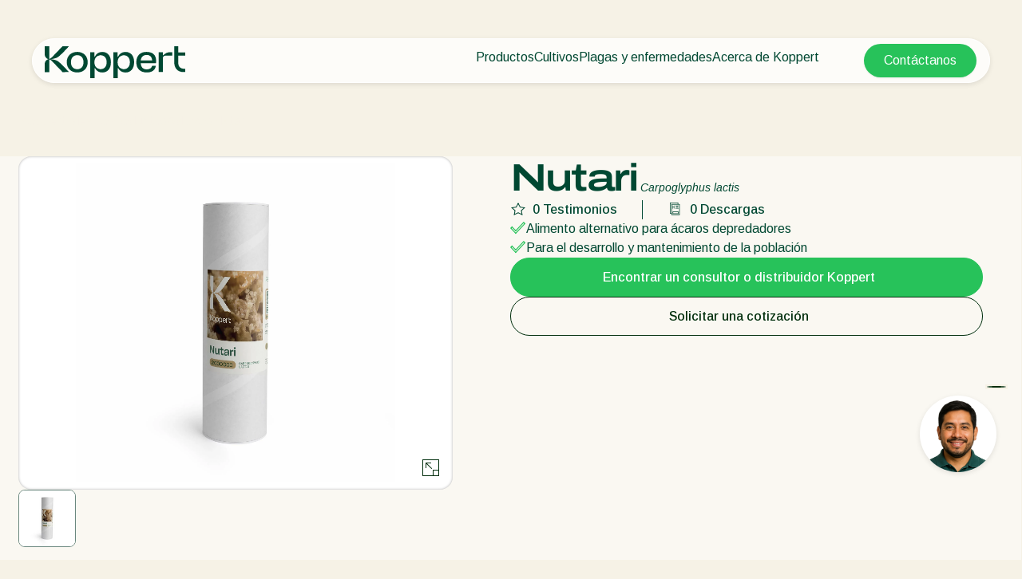

--- FILE ---
content_type: text/html; charset=utf-8
request_url: https://www.koppert.mx/nutari/
body_size: 15328
content:
<!DOCTYPE html>
<html lang="es-mx">
<head>

<meta charset="utf-8">
<!-- 
	Projectmanagement and realisation: www.beech.it - tel. +31 (0)77-3030300
	TYPO3 CMS - Solr - Laravel - Projects - Apps

	This website is powered by TYPO3 - inspiring people to share!
	TYPO3 is a free open source Content Management Framework initially created by Kasper Skaarhoj and licensed under GNU/GPL.
	TYPO3 is copyright 1998-2026 of Kasper Skaarhoj. Extensions are copyright of their respective owners.
	Information and contribution at https://typo3.org/
-->



<title>Nutari | Alimento alternativo para ácaros depredadores</title>
<meta http-equiv="x-ua-compatible" content="IE=edge" />
<meta name="generator" content="TYPO3 CMS" />
<meta name="description" content="Nutari se usa como alimento suplementario para ácaros depredadores generalistas. Es indicado para todos nuestros depredadores fitoseidos generalistas que viven sobre las hojas: Amblydromalus limonicus, Amblyseius swirskii, Neoseiulus californicus, Neoseiulus cucumeris y Transeiusmontdorensis." />
<meta name="viewport" content="width=device-width, initial-scale=1.0, minimum-scale=1.0, user-scalable=yes" />
<meta name="robots" content="all" />
<meta property="og:title" content="Nutari | Alimento alternativo para ácaros depredadores" />
<meta property="og:description" content="Nutari se usa como alimento suplementario para ácaros depredadores generalistas. Es indicado para todos nuestros depredadores fitoseidos generalistas que viven sobre las hojas: Amblydromalus limonicus, Amblyseius swirskii, Neoseiulus californicus, Neoseiulus cucumeris y Transeiusmontdorensis." />
<meta property="og:type" content="website" />
<meta property="og:image" content="https://www.koppert.mx/typo3conf/ext/site_template/Resources/Public/Img/KoppertLogoShare_new.jpg" />
<meta property="og:url" content="https://www.koppert.mx/nutari/" />
<meta name="twitter:title" content="Nutari | Alimento alternativo para ácaros depredadores" />
<meta name="twitter:card" content="summary_large_image" />
<meta name="twitter:description" content="Nutari se usa como alimento suplementario para ácaros depredadores generalistas. Es indicado para todos nuestros depredadores fitoseidos generalistas que viven sobre las hojas: Amblydromalus limonicus, Amblyseius swirskii, Neoseiulus californicus, Neoseiulus cucumeris y Transeiusmontdorensis." />
<meta name="twitter:image" content="https://www.koppert.mx/typo3conf/ext/site_template/Resources/Public/Img/KoppertLogoShare_new.jpg" />
<meta name="apple-mobile-web-app-capable" content="yes" />
<meta name="apple-mobile-web-app-status-bar-style" content="black" />
<meta name="theme-color" content="#004832" />
<meta name="msapplication-tilecolor" content="#004832" />
<meta name="thumbnail" content="https://www.koppert.mx/typo3conf/ext/site_template/Resources/Public/Img/KoppertLogoShare_new.jpg" />


<style type="text/css" media="all">
/*<![CDATA[*/
<!-- 
@font-face {
    font-family: 'icon';
    src:  url('/typo3conf/ext/site_template/Resources/Public/Css/Icon/icon.eot?ydaszc');
    src:  url('/typo3conf/ext/site_template/Resources/Public/Css/Icon/icon.eot?ydaszc#iefix') format('embedded-opentype'),
    url('/typo3conf/ext/site_template/Resources/Public/Css/Icon/icon.ttf?ydaszc') format('truetype'),
    url('/typo3conf/ext/site_template/Resources/Public/Css/Icon/icon.woff?ydaszc') format('woff'),
    url('/typo3conf/ext/site_template/Resources/Public/Css/Icon/icon.svg?ydaszc#koppert') format('svg');
    font-weight: normal;
    font-style: normal;
    font-display: block;
}

@font-face {
    font-family: 'brand';
    src:  url('/typo3conf/ext/site_template/Resources/Public/Css/Brand/brand.eot?ydaszc');
    src:  url('/typo3conf/ext/site_template/Resources/Public/Css/Brand/brand.eot?ydaszc#iefix') format('embedded-opentype'),
    url('/typo3conf/ext/site_template/Resources/Public/Css/Brand/brand.ttf?ydaszc') format('truetype'),
    url('/typo3conf/ext/site_template/Resources/Public/Css/Brand/brand.woff?ydaszc') format('woff'),
    url('/typo3conf/ext/site_template/Resources/Public/Css/Brand/brand.svg?ydaszc#brand') format('svg');
    font-weight: normal;
    font-style: normal;
    font-display: block;
}
-->
/*]]>*/
</style>

<link rel="stylesheet" type="text/css" href="/typo3temp/assets/compressed/ux25-1b3fd568314a852050b3c6387adbc52b.css?1768485677" media="all">






<link rel="preconnect" href="https://www.google.com">
    <link rel="preconnect" href="https://www.googletagmanager.com">
    <link rel="preconnect" href="https://connect.facebook.net">
    <link rel="preconnect" href="https://api.leadinfo.com">
    <link rel="preconnect" href="https://googleads.g.doubleclick.net">
    <link rel="preconnect" href="https://app.usercentrics.eu">
    <link rel="preconnect" href="https://snap.licdn.com"><script type="application/ld+json">    {
        "@context": "https://schema.org",
        "@type": "WebSite",
        "name": "Koppert México",
        "url": "Koppert.mx"
    }</script><link rel="search" title="Koppert" type="application/opensearchdescription+xml" href="https://www.koppert.mx/open-search.xml" /><meta name="facebook-domain-verification" content="p4x93q9oa42s3n7mw801pz8fpk2f71" />    <link rel="shortcut icon" type="image/x-icon" href="/typo3conf/ext/site_template/Resources/Public/Img/Icons/fav/favicon.ico" />
    <link rel="icon" type="image/png" href="/typo3conf/ext/site_template/Resources/Public/Img/Icons/fav/favicon-32x32.png" sizes="32x32" />
    <link rel="icon" type="image/png" href="/typo3conf/ext/site_template/Resources/Public/Img/Icons/fav/favicon-16x16.png" sizes="16x16" />
    <link rel="apple-touch-icon" sizes="180x180" href="/typo3conf/ext/site_template/Resources/Public/Img/Icons/fav/apple-touch-icon.png">
    <link rel="icon" type="image/png" sizes="192x192" href="/typo3conf/ext/site_template/Resources/Public/Img/Icons/fav/android-chrome-192x192.png">
    <link rel="icon" type="image/png" sizes="512x512" href="/typo3conf/ext/site_template/Resources/Public/Img/Icons/fav/android-chrome-512x512.png">
    <link rel="icon" type="image/png" href="/typo3conf/ext/site_template/Resources/Public/Img/Icons/fav/favicon-32x32.png" sizes="32x32" media="(prefers-color-scheme: dark)">
    <link rel="icon" type="image/png" href="/typo3conf/ext/site_template/Resources/Public/Img/Icons/fav/favicon-32x32--light-mode.png" sizes="32x32" media="(prefers-color-scheme: light)">
    <link rel="icon" type="image/svg+xml" href="/typo3conf/ext/site_template/Resources/Public/Img/Icons/fav/favicon.svg"><script>dataLayer = [];(function(w,d,s,l,i){w[l]=w[l]||[];w[l].push({'gtm.start':
       new Date().getTime(),event:'gtm.js'});var f=d.getElementsByTagName(s)[0],
       j=d.createElement(s),dl=l!='dataLayer'?'&l='+l:'';j.async=true;j.src=
       'https://www.googletagmanager.com/gtm.js?id='+i+dl;f.parentNode.insertBefore(j,f);
    })(window,document,'script','dataLayer','GTM-5PW4N5Z7');</script><script>
!function(f,b,e,v,n,t,s)
{if(f.fbq)return;n=f.fbq=function(){n.callMethod?
n.callMethod.apply(n,arguments):n.queue.push(arguments)};
if(!f._fbq)f._fbq=n;n.push=n;n.loaded=!0;n.version='2.0';
n.queue=[];t=b.createElement(e);t.async=!0;
t.src=v;s=b.getElementsByTagName(e)[0];
s.parentNode.insertBefore(t,s)}(window, document,'script',
'https://connect.facebook.net/en_US/fbevents.js');
fbq('init', '2816369721935060');
fbq('track', 'PageView');
</script>
<noscript><img height="1" width="1" style="display:none"
src="https://www.facebook.com/tr?id=2816369721935060&ev=PageView&noscript=1"
/></noscript>
<link rel="canonical" href="https://www.koppert.mx/nutari/"/>

<link rel="alternate" hreflang="es-es" href="https://www.koppert.es/nutari/"/>
<link rel="alternate" hreflang="en-za" href="https://www.koppert.co.za/nutari/"/>
<link rel="alternate" hreflang="de-ch" href="https://www.koppertbio.ch/nutari/"/>
<link rel="alternate" hreflang="pt-pt" href="https://www.koppert.pt/nutari/"/>
<link rel="alternate" hreflang="pl" href="https://www.koppert.pl/nutari/"/>
<link rel="alternate" hreflang="nl-nl" href="https://www.koppert.nl/nutari/"/>
<link rel="alternate" hreflang="es-mx" href="https://www.koppert.mx/nutari/"/>
<link rel="alternate" hreflang="it" href="https://www.koppert.it/nutari/"/>
<link rel="alternate" hreflang="de-de" href="https://www.koppertbio.de/nutari/"/>
<link rel="alternate" hreflang="fr" href="https://www.koppert.fr/nutari/"/>
<link rel="alternate" hreflang="es-CL" href="https://www.koppert.cl/nutari/"/>
<link rel="alternate" hreflang="en-ca" href="https://www.koppert.ca/nutari/"/>
<link rel="alternate" hreflang="fr-ca" href="https://www.koppert.ca/fr/nutari/"/>
<link rel="alternate" hreflang="nl-be" href="https://www.koppert.be/nutari/"/>
<link rel="alternate" hreflang="de-at" href="https://www.koppertbio.at/nutari/"/>
<link rel="alternate" hreflang="x-default" href="https://www.koppert.com/nutari/"/>
<!-- This site is optimized with the Yoast SEO for TYPO3 plugin - https://yoast.com/typo3-extensions-seo/ -->

<script type="application/ld+json" id="ext-schema-jsonld">{"@context":"https://schema.org/","@graph":[{"@type":"WebPage","breadcrumb":{"@type":"BreadcrumbList","itemListElement":[{"@type":"ListItem","item":{"@type":"WebPage","@id":"https://www.koppert.mx/productos/"},"name":"Productos","position":"1"},{"@type":"ListItem","item":{"@type":"WebPage","@id":"https://www.koppert.mx/productos/aditivos/"},"name":"Aditivos","position":"2"},{"@type":"ListItem","item":{"@type":"WebPage","@id":"https://www.koppert.mx/nutari/"},"name":"Nutari","position":"3"}]}},{"@type":"Organization","address":{"@type":"PostalAddress","addressCountry":"NL","addressLocality":"Berkel en Rodenrijs","postalCode":"2651 BE","streetAddress":"Veilingweg 14"},"legalName":"Koppert B.V.","logo":"https://www.koppert.mx/typo3conf/ext/site_template/Resources/Public/Img/KoppertLogoShare_new.jpg","sameAs":["https://www.facebook.com/koppertmx/?fref=ts","https://www.linkedin.com/company/koppert-méxico/","https://twitter.com/KoppertMX","https://www.youtube.com/user/KoppertMexico?sub_confirmation=1","https://www.instagram.com/koppertmx/"],"url":"https://www.koppert.mx"}]}</script>
</head>
<body class="product-redesign-ux25 pid-3620 product">
<noscript><iframe src="https://www.googletagmanager.com/ns.html?id=GTM-5PW4N5Z7"
    height="0" width="0" style="display:none;visibility:hidden"></iframe></noscript><div id="koppertApp">



<a class="acc__skip-to-content" href="#main">
    Skip to content
</a>

<header-ux25 inline-template>
    <header class="header" data-js-header>
        
        
        
        
            
        
        <div class="header__mobile-backdrop">
            <div class="mobile-navigation__wrapper">
                <nav class="mobile-navigation__main">
                    <ul class="mobile-navigation__list" :class="{ 'mobile-navigation__list--hide-topics': mobileLangMenuIsActive }">
                        
                        <template v-if="mobileLangMenuIsActive">
                            
                                <li class="submenu__item">
                                    
                                            <a href="https://www.koppert.com/nutari/" title="Koppert Global">Koppert Global</a>
                                        
                                </li>
                            
                                <li class="submenu__item">
                                    
                                            <a href="https://www.koppert.com.ar/" title="Argentina">Argentina</a>
                                        
                                </li>
                            
                                <li class="submenu__item">
                                    
                                            <a href="https://www.koppertbio.at/nutari/" title="Austria">Austria</a>
                                        
                                </li>
                            
                                <li class="submenu__item">
                                    
                                            <a href="https://www.koppert.be/nutari/" title="Belgium">Belgium</a>
                                        
                                </li>
                            
                                <li class="submenu__item">
                                    
                                            <a href="https://www.koppert.com.br/" title="Brasil">Brasil</a>
                                        
                                </li>
                            
                                <li class="submenu__item">
                                    
                                            <a href="https://www.koppert.ca/nutari/" title="Canada (English)">Canada (English)</a>
                                        
                                </li>
                            
                                <li class="submenu__item">
                                    
                                            <a href="https://www.koppert.ca/fr/nutari/" title="Canada (French)">Canada (French)</a>
                                        
                                </li>
                            
                                <li class="submenu__item">
                                    
                                            <a href="https://www.koppert.cl/nutari/" title="Chile">Chile</a>
                                        
                                </li>
                            
                                <li class="submenu__item">
                                    
                                            <a href="https://www.koppert.ec/" title="Ecuador">Ecuador</a>
                                        
                                </li>
                            
                                <li class="submenu__item">
                                    
                                            <a href="https://www.koppert.fi/" title="Finland (Finnish)">Finland (Finnish)</a>
                                        
                                </li>
                            
                                <li class="submenu__item">
                                    
                                            <a href="https://www.koppert.fi/sv/" title="Finland (Swedish)">Finland (Swedish)</a>
                                        
                                </li>
                            
                                <li class="submenu__item">
                                    
                                            <a href="https://www.koppert.fr/nutari/" title="France">France</a>
                                        
                                </li>
                            
                                <li class="submenu__item">
                                    
                                            <a href="https://www.koppertbio.de/nutari/" title="Germany">Germany</a>
                                        
                                </li>
                            
                                <li class="submenu__item">
                                    
                                            <a href="https://www.koppert.gr/" title="Greece">Greece</a>
                                        
                                </li>
                            
                                <li class="submenu__item">
                                    
                                            <a href="https://www.koppert.hu/" title="Hungary">Hungary</a>
                                        
                                </li>
                            
                                <li class="submenu__item">
                                    
                                            <a href="https://www.koppert.in/" title="India">India</a>
                                        
                                </li>
                            
                                <li class="submenu__item">
                                    
                                            <a href="https://www.koppert.it/nutari/" title="Italy">Italy</a>
                                        
                                </li>
                            
                                <li class="submenu__item">
                                    
                                            <a href="https://www.koppert.co.ke/" title="Kenya">Kenya</a>
                                        
                                </li>
                            
                                <li class="submenu__item">
                                    
                                            <a href="https://www.koppert.co.kr/" title="Korea">Korea</a>
                                        
                                </li>
                            
                                <li class="submenu__item">
                                    
                                            <a href="https://www.koppert.mx/nutari/" title="Mexico">Mexico</a>
                                        
                                </li>
                            
                                <li class="submenu__item">
                                    
                                            <a href="https://www.koppert.nl/nutari/" title="Netherlands">Netherlands</a>
                                        
                                </li>
                            
                                <li class="submenu__item">
                                    
                                            <a href="https://www.koppert.com.py/" title="Paraguay">Paraguay</a>
                                        
                                </li>
                            
                                <li class="submenu__item">
                                    
                                            <a href="https://www.koppert.pe/" title="Peru">Peru</a>
                                        
                                </li>
                            
                                <li class="submenu__item">
                                    
                                            <a href="https://www.koppert.pl/nutari/" title="Poland">Poland</a>
                                        
                                </li>
                            
                                <li class="submenu__item">
                                    
                                            <a href="https://www.koppert.pt/nutari/" title="Portugal">Portugal</a>
                                        
                                </li>
                            
                                <li class="submenu__item">
                                    
                                            <a href="https://www.koppert.ru/" title="Russia">Russia</a>
                                        
                                </li>
                            
                                <li class="submenu__item">
                                    
                                            <a href="https://www.koppert.co.za/nutari/" title="South Africa">South Africa</a>
                                        
                                </li>
                            
                                <li class="submenu__item">
                                    
                                            <a href="https://www.koppert.es/nutari/" title="Spain">Spain</a>
                                        
                                </li>
                            
                                <li class="submenu__item">
                                    
                                            <a href="https://www.koppert.se/" title="Sweden">Sweden</a>
                                        
                                </li>
                            
                                <li class="submenu__item">
                                    
                                            <a href="https://www.koppertbio.ch/nutari/" title="Switzerland">Switzerland</a>
                                        
                                </li>
                            
                                <li class="submenu__item">
                                    
                                            <a href="https://www.koppert.com.tr/" title="Turkey">Turkey</a>
                                        
                                </li>
                            
                                <li class="submenu__item">
                                    
                                            <a href="https://www.koppertus.com/" title="USA">USA</a>
                                        
                                </li>
                            
                                <li class="submenu__item">
                                    
                                            <a href="https://www.koppert.co.uk/" title="United Kingdom">United Kingdom</a>
                                        
                                </li>
                            
                        </template>
                        
                        
                        
                            
    <li class="mobile-navigation__item">
        <div class="mobile-navigation__top-wrapper">
            <div class="mobile-navigation__top">
                <div class="mobile-navigation__image-wrapper">
                    
                            <img class="mobile-navigation__image" src="/content/global/products/Spical-Plus/Neoseiulus_californicus_-_Spical-Plus_-_Sweet_Pepper_-_Koppert-1.jpg" alt="" />
                        
                </div>
                <button class="button--back">
                    <i class="fa-light fa-arrow-left"></i>
                </button>
                
                        <span class="mobile-navigation__title">Productos</span>
                    
                <i class="fa-light fa-chevron-right"></i>
            </div>
        </div>
        <div class="effect-grow">
            <div class="effect-grow__content">
                
                        
                                <a href="/productos" class="mobile-submenu__link mobile-submenu__link--bold">Productos</a>
                            
                    
                <div class="mobile-navigation__submenu">
                    <div class="mobile-submenu__list-wrapper">
                        <ul class="mobile-submenu__list">
                            
                                <li class="mobile-submenu__item">
                                    
                                            
                                                    <a href="/productos/control-de-plagas" class="mobile-submenu__link">Control de plagas</a>
                                                
                                        
                                </li>
                            
                                <li class="mobile-submenu__item">
                                    
                                            
                                                    <a href="/productos/control-de-enfermedades" class="mobile-submenu__link">Control de enfermedades</a>
                                                
                                        
                                </li>
                            
                                <li class="mobile-submenu__item">
                                    
                                            
                                                    <a href="/productos/polinizacion" class="mobile-submenu__link">Polinización</a>
                                                
                                        
                                </li>
                            
                                <li class="mobile-submenu__item">
                                    
                                            
                                                    <a href="/productos/sanidad-vegetal" class="mobile-submenu__link">Sanidad vegetal</a>
                                                
                                        
                                </li>
                            
                                <li class="mobile-submenu__item">
                                    
                                            
                                                    <a href="/productos/aplicacion" class="mobile-submenu__link">Aplicación</a>
                                                
                                        
                                </li>
                            
                                <li class="mobile-submenu__item">
                                    
                                            
                                                    <a href="/productos/monitoreo" class="mobile-submenu__link">Monitoreo</a>
                                                
                                        
                                </li>
                            
                                <li class="mobile-submenu__item">
                                    
                                            
                                                    <a href="/productos/desinfeccion-limpieza-higiene" class="mobile-submenu__link">Desinfección, Limpieza, &amp; Higiene</a>
                                                
                                        
                                </li>
                            
                                <li class="mobile-submenu__item">
                                    
                                            
                                                    <a href="/productos/agentes-sombreadores" class="mobile-submenu__link">Agentes sombreadores</a>
                                                
                                        
                                </li>
                            
                        </ul>
                    </div>
                </div>
            </div>
        </div>
    </li>

                        
                            
    <li class="mobile-navigation__item">
        <div class="mobile-navigation__top-wrapper">
            <div class="mobile-navigation__top">
                <div class="mobile-navigation__image-wrapper">
                    
                            <img class="mobile-navigation__image" src="/content/global/Crops/Rye/rye_1.jpg" alt="" />
                        
                </div>
                <button class="button--back">
                    <i class="fa-light fa-arrow-left"></i>
                </button>
                
                        <span class="mobile-navigation__title">Cultivos</span>
                    
                <i class="fa-light fa-chevron-right"></i>
            </div>
        </div>
        <div class="effect-grow">
            <div class="effect-grow__content">
                
                        
                                <a href="/cultivos" class="mobile-submenu__link mobile-submenu__link--bold">Cultivos</a>
                            
                    
                <div class="mobile-navigation__submenu">
                    <div class="mobile-submenu__list-wrapper">
                        <ul class="mobile-submenu__list">
                            
                                <li class="mobile-submenu__item">
                                    
                                            
                                                    <a href="/cultivos/hortalizas-de-cultivo-protegido" class="mobile-submenu__link">Hortalizas de cultivo protegido</a>
                                                
                                        
                                </li>
                            
                                <li class="mobile-submenu__item">
                                    
                                            
                                                    <a href="/cultivos/plantas-ornamentales" class="mobile-submenu__link">Plantas ornamentales</a>
                                                
                                        
                                </li>
                            
                                <li class="mobile-submenu__item">
                                    
                                            
                                                    <a href="/cultivos/frutas" class="mobile-submenu__link">Frutas</a>
                                                
                                        
                                </li>
                            
                                <li class="mobile-submenu__item">
                                    
                                            
                                                    <a href="/cultivos/cultivos-de-hortalizas-a-campo-abierto" class="mobile-submenu__link">Cultivos de hortalizas a campo abierto</a>
                                                
                                        
                                </li>
                            
                                <li class="mobile-submenu__item">
                                    
                                            
                                                    <a href="/cultivos/cultivos-herbaceos" class="mobile-submenu__link">Cultivos herbáceos</a>
                                                
                                        
                                </li>
                            
                        </ul>
                    </div>
                </div>
            </div>
        </div>
    </li>

                        
                            
    <li class="mobile-navigation__item">
        <div class="mobile-navigation__top-wrapper">
            <div class="mobile-navigation__top">
                <div class="mobile-navigation__image-wrapper">
                    
                            <img class="mobile-navigation__image" src="/content/global/Red_chicory_-_crop_-_Koppert-8.jpg" />
                        
                </div>
                <button class="button--back">
                    <i class="fa-light fa-arrow-left"></i>
                </button>
                
                        <span class="mobile-navigation__title">Plagas y enfermedades</span>
                    
                <i class="fa-light fa-chevron-right"></i>
            </div>
        </div>
        <div class="effect-grow">
            <div class="effect-grow__content">
                
                        
                                <span class="mobile-submenu__link mobile-submenu__link--bold">Plagas y enfermedades</span>
                            
                    
                <div class="mobile-navigation__submenu">
                    <div class="mobile-submenu__list-wrapper">
                        <ul class="mobile-submenu__list">
                            
                                <li class="mobile-submenu__item">
                                    
                                            
                                                    <a href="/plagas-en-plantas" class="mobile-submenu__link">Plagas en plantas</a>
                                                
                                        
                                </li>
                            
                                <li class="mobile-submenu__item">
                                    
                                            
                                                    <a href="/enfermedades-de-las-plantas" class="mobile-submenu__link">Enfermedades de las plantas</a>
                                                
                                        
                                </li>
                            
                        </ul>
                    </div>
                </div>
            </div>
        </div>
    </li>

                        
                            
    <li class="mobile-navigation__item">
        <div class="mobile-navigation__top-wrapper">
            <div class="mobile-navigation__top">
                <div class="mobile-navigation__image-wrapper">
                    
                            <img class="mobile-navigation__image" src="/content/global/General/Corporate_images/VivoGro_Canada_Koppert_Biological_Systems__6_.jpg" alt="" />
                        
                </div>
                <button class="button--back">
                    <i class="fa-light fa-arrow-left"></i>
                </button>
                
                        <span class="mobile-navigation__title">Acerca de Koppert</span>
                    
                <i class="fa-light fa-chevron-right"></i>
            </div>
        </div>
        <div class="effect-grow">
            <div class="effect-grow__content">
                
                        
                                <a href="/acerca-de-koppert" class="mobile-submenu__link mobile-submenu__link--bold">Acerca de Koppert</a>
                            
                    
                <div class="mobile-navigation__submenu">
                    <div class="mobile-submenu__list-wrapper">
                        <ul class="mobile-submenu__list">
                            
                                <li class="mobile-submenu__item">
                                    
                                            
                                                    <a href="/acerca-de-koppert" class="mobile-submenu__link">Acerca de Koppert</a>
                                                
                                        
                                </li>
                            
                                <li class="mobile-submenu__item">
                                    
                                            
                                                    <a href="/noticias-e-informacion" class="mobile-submenu__link">Noticias e información</a>
                                                
                                        
                                </li>
                            
                                <li class="mobile-submenu__item">
                                    
                                            
                                                    <a href="/acerca-de-koppert/trabajar-en-koppert" class="mobile-submenu__link">Trabajar en Koppert</a>
                                                
                                        
                                </li>
                            
                                <li class="mobile-submenu__item">
                                    
                                            
                                                    <a href="/contactanos" class="mobile-submenu__link">Contáctanos</a>
                                                
                                        
                                </li>
                            
                        </ul>
                    </div>
                </div>
            </div>
        </div>
    </li>

                        
                    </ul>
                </nav>
                <div class="mobile-navigation__footer">
                    <nav class="navigation__user">
                        
                            <a class="button button--bright button--paddingfix" href="https://www.koppert.mx/koppert-one/" aria-label="Koppert One">
                                <i class="fa-kit fa-koppert-k"></i> Koppert One
                            </a>
                        
                        <a class="button button--bright button--paddingfix" href="https://www.koppert.mx/contactanos/">
                            Contacto
                        </a>
                        <button class="navigation__icon" @click="toggleMobileLanguageMenu">
                            <i class="fa-thin fa-globe"></i>
                        </button>
                    </nav>
                    <button @click="openSearchOverlay()" class="mobile-navigation__search" title="Search" aria-label="Open search overlay">
                        Buscar
                        <i class="fa-thin fa-magnifying-glass"></i>
                    </button>
                </div>
            </div>
        </div>

        <div class="container">
            <div class="header__inner">
                <div class="header__branding">
                    <a class="header__branding-link" href="/">
                        
                        <div class="header__branding-name header__branding-name--subpage">
                            <svg width="176" height="40" viewBox="0 0 176 40" fill="none" xmlns="http://www.w3.org/2000/svg">
    <g clip-path="url(#clip0_2440_18216)">
        <path d="M72.0705 7.11523C67.8311 7.11523 64.6515 9.17998 62.8346 12.9066C62.6832 13.2088 62.229 13.108 62.229 12.8059L62.128 7.56847H56.9297V40.0001H62.4309V27.7627C62.4309 27.4606 62.8851 27.3598 63.0365 27.6116C64.8534 30.9857 67.9825 32.8994 72.0705 32.8994C78.6821 32.8994 82.9215 28.1152 82.9215 20.0073C82.9215 11.849 78.6821 7.11523 72.0705 7.11523ZM70.0518 28.7196C66.8217 28.7196 62.2795 26.3527 62.2795 20.662V19.5541C62.2795 13.5613 66.8217 11.2951 70.0518 11.2951C74.5436 11.2951 77.6222 14.5685 77.6222 20.0577C77.5717 25.5469 74.5436 28.7196 70.0518 28.7196Z" fill="currentColor"/>
        <path d="M175.934 28.266V32.3452C175.934 32.3452 175.884 32.3452 173.815 32.3452C165.79 32.3452 162.156 26.9063 162.156 19.4027V-0.0361328H167.203V7.66891H175.934V11.7984H167.203V19.9567C167.203 24.5898 168.768 28.266 175.379 28.266C175.733 28.266 175.934 28.266 175.934 28.266Z" fill="currentColor"/>
        <path d="M159.684 7.36694V11.7482H151.761C149.843 11.7482 148.026 12.4533 148.026 14.6691V32.3454H142.727V7.61874H148.026V10.8921C148.026 11.0432 148.127 11.1943 148.278 11.2446C148.531 11.295 148.682 11.1439 148.732 11.0936C151.155 8.87773 153.325 7.4173 157.918 7.4173H159.684V7.36694Z" fill="currentColor"/>
        <path d="M139.344 21.3165C140.454 12.6043 136.921 7.0647 127.484 7.0647C119.711 7.0647 114.715 11.6978 114.715 20.0072C114.715 27.9136 119.409 32.8489 127.938 32.8489C133.54 32.8489 138.436 30.4316 139.193 24.4388H134.6C133.843 27.5108 131.42 28.9712 127.786 28.9712C123.093 28.9712 120.62 26.3021 120.266 21.2661H130.613H139.344V21.3165ZM127.686 10.892C132.379 10.892 134.297 13.7625 134.549 17.8417H120.317C120.317 17.7913 120.418 10.892 127.686 10.892Z" fill="currentColor"/>
        <path d="M101.141 7.11523C96.9014 7.11523 93.7218 9.17998 91.9049 12.9066C91.7535 13.2088 91.2993 13.108 91.2993 12.8059L91.1984 7.56847H86V40.0001H91.5012V27.7627C91.5012 27.4606 91.9554 27.3598 92.1068 27.6116C93.9237 30.9857 97.0528 32.8994 101.141 32.8994C107.752 32.8994 111.992 28.1152 111.992 20.0073C111.992 11.849 107.752 7.11523 101.141 7.11523ZM99.1221 28.7196C95.892 28.7196 91.3498 26.3527 91.3498 20.662V19.5541C91.3498 13.5613 95.892 11.2951 99.1221 11.2951C103.614 11.2951 106.693 14.5685 106.693 20.0577C106.642 25.5469 103.614 28.7196 99.1221 28.7196Z" fill="currentColor"/>
        <path d="M40.778 7.0647C32.9552 7.0647 27.6055 12.2014 27.6055 20.0072C27.6055 27.7122 32.9552 32.8489 40.778 32.8489C48.4999 32.8489 53.8496 27.7122 53.8496 20.0072C53.8496 12.2518 48.4999 7.0647 40.778 7.0647ZM40.778 28.7697C35.832 28.7697 32.8543 25.3453 32.8543 20.0072C32.8543 14.5179 35.8825 11.1942 40.778 11.1942C45.6736 11.1942 48.6008 14.669 48.6008 20.0072C48.6008 25.3956 45.6736 28.7697 40.778 28.7697Z" fill="currentColor"/>
        <path d="M30.3814 32.3452L22.3568 32.3955L8.98233 18.5466C7.82153 17.3883 6.61026 16.784 6.15604 16.6329C5.95416 16.5322 5.75228 16.6833 5.75228 16.8847V32.3955H-0.203125V23.6329C-0.203125 18.043 3.38021 16.3308 4.94477 16.1797C3.38021 16.0286 -0.203125 14.3164 -0.203125 8.72646V-0.0361328H5.80275V15.4747C5.80275 15.6761 6.00463 15.8272 6.20651 15.7265C6.66073 15.525 7.82153 14.9711 9.0328 13.8128L22.3568 -0.0361328H30.3814V0.0142269C30.2805 0.114946 20.5903 10.8416 16.7042 13.4603C13.4741 15.6257 8.62904 16.079 7.11496 16.1797C8.62904 16.2804 13.4741 16.7337 16.7042 18.8991C20.5903 21.5178 30.23 32.2445 30.3814 32.3452Z" fill="currentColor"/>
    </g>
    <defs>
        <clipPath id="clip0_2440_18216">
            <rect width="175.937" height="39.9856" fill="white" transform="translate(0 0.0144043)"/>
        </clipPath>
    </defs>
</svg>

                        </div>
                    </a>
                </div>
                <div class="effect-glass effect-glass--white effect-glass--grow icons-2">
                    <div class="header__menu-mobile">
                        <div class="header__user-menu">
                            <button @click="openSearchOverlay()" class="user-menu__item" title="Search" aria-label="Open search overlay">
                                <i class="fa-thin fa-magnifying-glass"></i>
                            </button>
                            
                        </div>
                        <button class="hamburger__icon" data-js="hamburger">
                            <span></span>
                            <span></span>
                            <span></span>
                        </button>
                    </div>
                    <div class="header__menu-desktop">
                        <div class="navigation__wrapper">
                            <div class="navigation__submenu-background">
                                <div class="navigation__submenu-toplayer"></div>
                            </div>
                            <nav class="navigation__main">
                                <ul class="navigation__list">
                                    
                                        
     <li class="navigation__item">
         
                 
                         <a href="/productos/" class="navigation__link">Productos</a>
                     
             
        <div class="navigation__submenu">
            <div class="submenu__list-wrapper">
                <ul class="submenu__list">
                    
                        <li class="submenu__item">
                        
                                
                                        <a href="/productos/control-de-plagas/" class="submenu__link">Control de plagas</a>
                                    
                            
                        </li>
                    
                        <li class="submenu__item">
                        
                                
                                        <a href="/productos/control-de-enfermedades/" class="submenu__link">Control de enfermedades</a>
                                    
                            
                        </li>
                    
                        <li class="submenu__item">
                        
                                
                                        <a href="/productos/polinizacion/" class="submenu__link">Polinización</a>
                                    
                            
                        </li>
                    
                        <li class="submenu__item">
                        
                                
                                        <a href="/productos/sanidad-vegetal/" class="submenu__link">Sanidad vegetal</a>
                                    
                            
                        </li>
                    
                        <li class="submenu__item">
                        
                                
                                        <a href="/productos/aplicacion/" class="submenu__link">Aplicación</a>
                                    
                            
                        </li>
                    
                        <li class="submenu__item">
                        
                                
                                        <a href="/productos/monitoreo/" class="submenu__link">Monitoreo</a>
                                    
                            
                        </li>
                    
                        <li class="submenu__item">
                        
                                
                                        <a href="/productos/desinfeccion-limpieza-higiene/" class="submenu__link">Desinfección, Limpieza, &amp; Higiene</a>
                                    
                            
                        </li>
                    
                        <li class="submenu__item">
                        
                                
                                        <a href="/productos/agentes-sombreadores/" class="submenu__link">Agentes sombreadores</a>
                                    
                            
                        </li>
                    
                </ul>
            </div>
        </div>
    </li>


                                    
                                        
     <li class="navigation__item">
         
                 
                         <a href="/cultivos/" class="navigation__link">Cultivos</a>
                     
             
        <div class="navigation__submenu">
            <div class="submenu__list-wrapper">
                <ul class="submenu__list">
                    
                        <li class="submenu__item">
                        
                                
                                        <a href="/cultivos/hortalizas-de-cultivo-protegido/" class="submenu__link">Hortalizas de cultivo protegido</a>
                                    
                            
                        </li>
                    
                        <li class="submenu__item">
                        
                                
                                        <a href="/cultivos/plantas-ornamentales/" class="submenu__link">Plantas ornamentales</a>
                                    
                            
                        </li>
                    
                        <li class="submenu__item">
                        
                                
                                        <a href="/cultivos/frutas/" class="submenu__link">Frutas</a>
                                    
                            
                        </li>
                    
                        <li class="submenu__item">
                        
                                
                                        <a href="/cultivos/cultivos-de-hortalizas-a-campo-abierto/" class="submenu__link">Cultivos de hortalizas a campo abierto</a>
                                    
                            
                        </li>
                    
                        <li class="submenu__item">
                        
                                
                                        <a href="/cultivos/cultivos-herbaceos/" class="submenu__link">Cultivos herbáceos</a>
                                    
                            
                        </li>
                    
                </ul>
            </div>
        </div>
    </li>


                                    
                                        
     <li class="navigation__item">
         
                 
                         <span>Plagas y enfermedades</span>
                     
             
        <div class="navigation__submenu">
            <div class="submenu__list-wrapper">
                <ul class="submenu__list">
                    
                        <li class="submenu__item">
                        
                                
                                        <a href="/plagas-en-plantas/" class="submenu__link">Plagas en plantas</a>
                                    
                            
                        </li>
                    
                        <li class="submenu__item">
                        
                                
                                        <a href="/enfermedades-de-las-plantas/" class="submenu__link">Enfermedades de las plantas</a>
                                    
                            
                        </li>
                    
                </ul>
            </div>
        </div>
    </li>


                                    
                                        
     <li class="navigation__item">
         
                 
                         <a href="/acerca-de-koppert/" class="navigation__link">Acerca de Koppert</a>
                     
             
        <div class="navigation__submenu">
            <div class="submenu__list-wrapper">
                <ul class="submenu__list">
                    
                        <li class="submenu__item">
                        
                                
                                        <a href="/acerca-de-koppert/" class="submenu__link">Acerca de Koppert</a>
                                    
                            
                        </li>
                    
                        <li class="submenu__item">
                        
                                
                                        <a href="/noticias-e-informacion/" class="submenu__link">Noticias e información</a>
                                    
                            
                        </li>
                    
                        <li class="submenu__item">
                        
                                
                                        <a href="/acerca-de-koppert/trabajar-en-koppert/" class="submenu__link">Trabajar en Koppert</a>
                                    
                            
                        </li>
                    
                        <li class="submenu__item">
                        
                                
                                        <a href="/contactanos/" class="submenu__link">Contáctanos</a>
                                    
                            
                        </li>
                    
                </ul>
            </div>
        </div>
    </li>


                                    
                                </ul>
                            </nav>
                            <nav class="navigation__user">
                                <ul class="navigation__list">
                                    <li class="navigation__item">
                                        <button @click="openSearchOverlay()" class="navigation__button navigation__button--search" title="Search" aria-label="Open search overlay">
                                            <i class="fa-thin fa-magnifying-glass"></i>
                                        </button>
                                    </li>
                                    
                                </ul>
                            </nav>
                        </div>
                        <div class="navigation__end">
                            <div class="navigation__item">
                                <i class="fa-thin fa-globe"></i>
                                <div class="navigation__submenu">
                                    <div class="submenu__list-wrapper submenu__list-wrapper--languages">
                                        <div class="list-wrapper">
                                            <ul class="submenu__list">
                                                
                                                    <li class="submenu__item">
                                                        
                                                                <a href="https://www.koppert.com/nutari/" title="Koppert Global">Koppert Global</a>
                                                            
                                                    </li>
                                                
                                                    <li class="submenu__item">
                                                        
                                                                <a href="https://www.koppert.com.ar/" title="Argentina">Argentina</a>
                                                            
                                                    </li>
                                                
                                                    <li class="submenu__item">
                                                        
                                                                <a href="https://www.koppertbio.at/nutari/" title="Austria">Austria</a>
                                                            
                                                    </li>
                                                
                                                    <li class="submenu__item">
                                                        
                                                                <a href="https://www.koppert.be/nutari/" title="Belgium">Belgium</a>
                                                            
                                                    </li>
                                                
                                                    <li class="submenu__item">
                                                        
                                                                <a href="https://www.koppert.com.br/" title="Brasil">Brasil</a>
                                                            
                                                    </li>
                                                
                                                    <li class="submenu__item">
                                                        
                                                                <a href="https://www.koppert.ca/nutari/" title="Canada (English)">Canada (English)</a>
                                                            
                                                    </li>
                                                
                                                    <li class="submenu__item">
                                                        
                                                                <a href="https://www.koppert.ca/fr/nutari/" title="Canada (French)">Canada (French)</a>
                                                            
                                                    </li>
                                                
                                                    <li class="submenu__item">
                                                        
                                                                <a href="https://www.koppert.cl/nutari/" title="Chile">Chile</a>
                                                            
                                                    </li>
                                                
                                                    <li class="submenu__item">
                                                        
                                                                <a href="https://www.koppert.ec/" title="Ecuador">Ecuador</a>
                                                            
                                                    </li>
                                                
                                                    <li class="submenu__item">
                                                        
                                                                <a href="https://www.koppert.fi/" title="Finland (Finnish)">Finland (Finnish)</a>
                                                            
                                                    </li>
                                                
                                                    <li class="submenu__item">
                                                        
                                                                <a href="https://www.koppert.fi/sv/" title="Finland (Swedish)">Finland (Swedish)</a>
                                                            
                                                    </li>
                                                
                                                    <li class="submenu__item">
                                                        
                                                                <a href="https://www.koppert.fr/nutari/" title="France">France</a>
                                                            
                                                    </li>
                                                
                                                    <li class="submenu__item">
                                                        
                                                                <a href="https://www.koppertbio.de/nutari/" title="Germany">Germany</a>
                                                            
                                                    </li>
                                                
                                                    <li class="submenu__item">
                                                        
                                                                <a href="https://www.koppert.gr/" title="Greece">Greece</a>
                                                            
                                                    </li>
                                                
                                                    <li class="submenu__item">
                                                        
                                                                <a href="https://www.koppert.hu/" title="Hungary">Hungary</a>
                                                            
                                                    </li>
                                                
                                                    <li class="submenu__item">
                                                        
                                                                <a href="https://www.koppert.in/" title="India">India</a>
                                                            
                                                    </li>
                                                
                                                    <li class="submenu__item">
                                                        
                                                                <a href="https://www.koppert.it/nutari/" title="Italy">Italy</a>
                                                            
                                                    </li>
                                                
                                                    <li class="submenu__item">
                                                        
                                                                <a href="https://www.koppert.co.ke/" title="Kenya">Kenya</a>
                                                            
                                                    </li>
                                                
                                                    <li class="submenu__item">
                                                        
                                                                <a href="https://www.koppert.co.kr/" title="Korea">Korea</a>
                                                            
                                                    </li>
                                                
                                                    <li class="submenu__item">
                                                        
                                                                <a href="https://www.koppert.mx/nutari/" title="Mexico">Mexico</a>
                                                            
                                                    </li>
                                                
                                                    <li class="submenu__item">
                                                        
                                                                <a href="https://www.koppert.nl/nutari/" title="Netherlands">Netherlands</a>
                                                            
                                                    </li>
                                                
                                                    <li class="submenu__item">
                                                        
                                                                <a href="https://www.koppert.com.py/" title="Paraguay">Paraguay</a>
                                                            
                                                    </li>
                                                
                                                    <li class="submenu__item">
                                                        
                                                                <a href="https://www.koppert.pe/" title="Peru">Peru</a>
                                                            
                                                    </li>
                                                
                                                    <li class="submenu__item">
                                                        
                                                                <a href="https://www.koppert.pl/nutari/" title="Poland">Poland</a>
                                                            
                                                    </li>
                                                
                                                    <li class="submenu__item">
                                                        
                                                                <a href="https://www.koppert.pt/nutari/" title="Portugal">Portugal</a>
                                                            
                                                    </li>
                                                
                                                    <li class="submenu__item">
                                                        
                                                                <a href="https://www.koppert.ru/" title="Russia">Russia</a>
                                                            
                                                    </li>
                                                
                                                    <li class="submenu__item">
                                                        
                                                                <a href="https://www.koppert.co.za/nutari/" title="South Africa">South Africa</a>
                                                            
                                                    </li>
                                                
                                                    <li class="submenu__item">
                                                        
                                                                <a href="https://www.koppert.es/nutari/" title="Spain">Spain</a>
                                                            
                                                    </li>
                                                
                                                    <li class="submenu__item">
                                                        
                                                                <a href="https://www.koppert.se/" title="Sweden">Sweden</a>
                                                            
                                                    </li>
                                                
                                                    <li class="submenu__item">
                                                        
                                                                <a href="https://www.koppertbio.ch/nutari/" title="Switzerland">Switzerland</a>
                                                            
                                                    </li>
                                                
                                                    <li class="submenu__item">
                                                        
                                                                <a href="https://www.koppert.com.tr/" title="Turkey">Turkey</a>
                                                            
                                                    </li>
                                                
                                                    <li class="submenu__item">
                                                        
                                                                <a href="https://www.koppertus.com/" title="USA">USA</a>
                                                            
                                                    </li>
                                                
                                                    <li class="submenu__item">
                                                        
                                                                <a href="https://www.koppert.co.uk/" title="United Kingdom">United Kingdom</a>
                                                            
                                                    </li>
                                                
                                            </ul>
                                        </div>
                                    </div>
                                </div>
                            </div>
                            <a href="https://www.koppert.mx/contactanos/" data-gtm="click_contact" class="button button--bright">Contáctanos</a>
                        </div>
                    </div>
                </div>
            </div>
        </div>
    </header>
</header-ux25>





<search-overlay inline-template>
    <div :class="['modal', {'modal--active' :showSearchOverlay}]" v-cloak>
        <div class="container container--max">
            <div class="header__branding">
                <div class="header__branding-link">
                    <div class="header__branding-logo">
                        <i class="fa-kit fa-koppert-k"></i>
                    </div>
                    <div class="header__branding-name">
                        <svg width="176" height="40" viewBox="0 0 176 40" fill="none" xmlns="http://www.w3.org/2000/svg">
    <g clip-path="url(#clip0_2440_18216)">
        <path d="M72.0705 7.11523C67.8311 7.11523 64.6515 9.17998 62.8346 12.9066C62.6832 13.2088 62.229 13.108 62.229 12.8059L62.128 7.56847H56.9297V40.0001H62.4309V27.7627C62.4309 27.4606 62.8851 27.3598 63.0365 27.6116C64.8534 30.9857 67.9825 32.8994 72.0705 32.8994C78.6821 32.8994 82.9215 28.1152 82.9215 20.0073C82.9215 11.849 78.6821 7.11523 72.0705 7.11523ZM70.0518 28.7196C66.8217 28.7196 62.2795 26.3527 62.2795 20.662V19.5541C62.2795 13.5613 66.8217 11.2951 70.0518 11.2951C74.5436 11.2951 77.6222 14.5685 77.6222 20.0577C77.5717 25.5469 74.5436 28.7196 70.0518 28.7196Z" fill="currentColor"/>
        <path d="M175.934 28.266V32.3452C175.934 32.3452 175.884 32.3452 173.815 32.3452C165.79 32.3452 162.156 26.9063 162.156 19.4027V-0.0361328H167.203V7.66891H175.934V11.7984H167.203V19.9567C167.203 24.5898 168.768 28.266 175.379 28.266C175.733 28.266 175.934 28.266 175.934 28.266Z" fill="currentColor"/>
        <path d="M159.684 7.36694V11.7482H151.761C149.843 11.7482 148.026 12.4533 148.026 14.6691V32.3454H142.727V7.61874H148.026V10.8921C148.026 11.0432 148.127 11.1943 148.278 11.2446C148.531 11.295 148.682 11.1439 148.732 11.0936C151.155 8.87773 153.325 7.4173 157.918 7.4173H159.684V7.36694Z" fill="currentColor"/>
        <path d="M139.344 21.3165C140.454 12.6043 136.921 7.0647 127.484 7.0647C119.711 7.0647 114.715 11.6978 114.715 20.0072C114.715 27.9136 119.409 32.8489 127.938 32.8489C133.54 32.8489 138.436 30.4316 139.193 24.4388H134.6C133.843 27.5108 131.42 28.9712 127.786 28.9712C123.093 28.9712 120.62 26.3021 120.266 21.2661H130.613H139.344V21.3165ZM127.686 10.892C132.379 10.892 134.297 13.7625 134.549 17.8417H120.317C120.317 17.7913 120.418 10.892 127.686 10.892Z" fill="currentColor"/>
        <path d="M101.141 7.11523C96.9014 7.11523 93.7218 9.17998 91.9049 12.9066C91.7535 13.2088 91.2993 13.108 91.2993 12.8059L91.1984 7.56847H86V40.0001H91.5012V27.7627C91.5012 27.4606 91.9554 27.3598 92.1068 27.6116C93.9237 30.9857 97.0528 32.8994 101.141 32.8994C107.752 32.8994 111.992 28.1152 111.992 20.0073C111.992 11.849 107.752 7.11523 101.141 7.11523ZM99.1221 28.7196C95.892 28.7196 91.3498 26.3527 91.3498 20.662V19.5541C91.3498 13.5613 95.892 11.2951 99.1221 11.2951C103.614 11.2951 106.693 14.5685 106.693 20.0577C106.642 25.5469 103.614 28.7196 99.1221 28.7196Z" fill="currentColor"/>
        <path d="M40.778 7.0647C32.9552 7.0647 27.6055 12.2014 27.6055 20.0072C27.6055 27.7122 32.9552 32.8489 40.778 32.8489C48.4999 32.8489 53.8496 27.7122 53.8496 20.0072C53.8496 12.2518 48.4999 7.0647 40.778 7.0647ZM40.778 28.7697C35.832 28.7697 32.8543 25.3453 32.8543 20.0072C32.8543 14.5179 35.8825 11.1942 40.778 11.1942C45.6736 11.1942 48.6008 14.669 48.6008 20.0072C48.6008 25.3956 45.6736 28.7697 40.778 28.7697Z" fill="currentColor"/>
        <path d="M30.3814 32.3452L22.3568 32.3955L8.98233 18.5466C7.82153 17.3883 6.61026 16.784 6.15604 16.6329C5.95416 16.5322 5.75228 16.6833 5.75228 16.8847V32.3955H-0.203125V23.6329C-0.203125 18.043 3.38021 16.3308 4.94477 16.1797C3.38021 16.0286 -0.203125 14.3164 -0.203125 8.72646V-0.0361328H5.80275V15.4747C5.80275 15.6761 6.00463 15.8272 6.20651 15.7265C6.66073 15.525 7.82153 14.9711 9.0328 13.8128L22.3568 -0.0361328H30.3814V0.0142269C30.2805 0.114946 20.5903 10.8416 16.7042 13.4603C13.4741 15.6257 8.62904 16.079 7.11496 16.1797C8.62904 16.2804 13.4741 16.7337 16.7042 18.8991C20.5903 21.5178 30.23 32.2445 30.3814 32.3452Z" fill="currentColor"/>
    </g>
    <defs>
        <clipPath id="clip0_2440_18216">
            <rect width="175.937" height="39.9856" fill="white" transform="translate(0 0.0144043)"/>
        </clipPath>
    </defs>
</svg>

                    </div>
                </div>
            </div>
            <button @click="closePopup" class="modal__close-button" title="Close search" aria-label="Close search overlay">
                <i class="fa-light fa-close"></i>
            </button>
            <div class="container">
                <div class="modal__search-wrapper">
                    

    <form action="/buscar/"
          data-suggest-header="Principales resultados"
          data-suggest="/buscar/suggest.json"
          class="c-overlay__form-search autocomplete-active"
          method="get"
    >

        <div class="c-overlay__form-search-wrapper">
            <div class="input-wrapper input-wrapper--icon-left input-wrapper--rounded tx-solr-autocomplete">

                <input id="searchValueDesktop" ref="searchValue" type="text" name="q"
                       class="tx-solr-suggest tx-solr-suggest-focus"
                       v-model="searchString"
                       placeholder="Buscar plagas y enfermedades, su cultivo o cualquier otra palabra clave">
            </div>

            <button id="searchButton"
                    class="button button--bright"
                    title="Buscar">
                Buscar
            </button>
        </div>
    </form>



                </div>
            </div>
        </div>
    </div>
</search-overlay>






    




    




    


<hero-ux25 inline-template>
    <section class="hero">
        <div class="hero__inner hero__inner--none">
            
            <div class="container">
                <div class="hero__content">
                    
                        <div class="hero__breadcrumbs">
                            <ul class="hero__breadcrumbs-list">
                                
                                    <li class="hero__breadcrumbs-item">
                                        <a class="hero__breadcrumbs-link" href="/">
                                            Koppert México
                                        </a>
                                    </li>
                                
                                    <li class="hero__breadcrumbs-item">
                                        <a class="hero__breadcrumbs-link" href="/productos/">
                                            Productos
                                        </a>
                                    </li>
                                
                                    <li class="hero__breadcrumbs-item">
                                        <a class="hero__breadcrumbs-link" href="/productos/aditivos/">
                                            Aditivos
                                        </a>
                                    </li>
                                
                                    <li class="hero__breadcrumbs-item">
                                        <a class="hero__breadcrumbs-link" href="/nutari/">
                                            Nutari
                                        </a>
                                    </li>
                                
                            </ul>
                        </div>
                    
                    
                </div>
            </div>

            
        </div>
    </section>
</hero-ux25>





    
    
    
    
    
    
    
    
    

    
    

    <div id="main" class="product-detail">
        

    

    <section class="product-top">
        <div class="container container--fullwidth">
            <div class="container">
                <div class="product-top__main">

                    <div class="product-top__gallery">
                        
                            <header-product first-item="352623" inline-template>
                                <div class="c-header-product__image-container">

                                    <div class="c-header-product__image-display">

                                        

                                        <div class="c-header-product__image-display-wrapper">

                                            
                                                <div v-show="showMedia(352623)" class="c-header-product__image-display-item">
                                                    







        
    

<a data-fancybox="gallery" data-caption="" data-content-uid=""
               data-src="https://www.koppert.mx/content/_processed_/3/4/csm_Nutari_a1b866e2f3.jpg"
               class="c-media__fancybox-wrapper c-media__fancybox-wrapper--type-image"><figure class="image-wrapper__ux25"><img class="c-content__image" title="Nutari_Koppert_Biological_Systems.jpg" alt="Nutari_Koppert_Biological_Systems.jpg" loading="eager" src="/content/_processed_/3/4/csm_Nutari_5e596384bf.jpg" width="1593" height="1593" /></figure></a>








                                                </div>
                                            

                                            
                                            <i class="btn-tertiary icon-Fullscreen2x c-header-product__image-display-button"></i>
                                        </div>
                                    </div>

                                    <div class="c-header-product__image-reel">
                                        <div class="scroll-icon scroll-icon__up">
                                            <div class="btn-primary-dark icon-TypeArrow icon-TypeArrow-Backward" id="scrollUpIcon"></div>
                                        </div>

                                        <div class="c-header-product__image-reel c-header-product__image-reel-wrapper" id="scrollableBlock">
                                            
                                                <img src="https://www.koppert.mx/content/_processed_/3/4/csm_Nutari_6f6fdcbec1.jpg" alt=""
                                                     class="c-header-product__image-reel-thumbnail"
                                                     :class="352623 === activeMediaItem && 'c-header-product__image-reel-thumbnail--is-active'"
                                                     @click="toggleMedia(352623)">
                                            
                                            
                                        </div>
                                        <div class="scroll-icon scroll-icon__down">
                                            <div class="btn-primary-dark icon-TypeArrow icon-TypeArrow-Forward" id="scrollDownIcon"></div>
                                        </div>
                                    </div>
                                </div>
                            </header-product>
                        
                    </div>

                    <div class="product-top__info" >
                        <div class="product__title">
                            <h1>Nutari</h1>
                            <ul class="product__latin-title">
                                <li class="product__latin-item">Carpoglyphus lactis</li>
                                
                            </ul>
                        </div>

                        <div class="product__summary-three">
                            <div class="product__summary-item" data-js-jump-to="product-reviews">
                                <i class="fa-kit fa-star"></i>
                                <span id="testimonialCounts"></span> Testimonios
                            </div>
                            <div class="product__summary-item" data-js-jump-to="downloads">
                                <i class="fa-kit fa-koppert-doc"></i>
                                <span id="trialResultsCounts"></span> Descargas
                            </div>
                            
                        </div>

                        

                        <ul class="product__usps">
                            
                                <li class="product__usp-item"><i class="fa-kit fa-check"></i> <p>Alimento alternativo para ácaros depredadores</p></li>
                            
                            
                                <li class="product__usp-item"><i class="fa-kit fa-check"></i> <p>Para el desarrollo y mantenimiento de la población</p></li>
                            
                            
                        </ul>
                        <div class="product__ctas">
                            
                            
                                    <a class="btn-primary btn-primary--size-medium" href="/acerca-de-koppert/asesores-y-distribucion/">
                                        Encontrar un consultor o distribuidor Koppert
                                        <i class="fal fa-cart-shopping"></i>
                                    </a>
                                
                            
                                <a class="btn-secondary-dark btn-secondary-dark--size-medium" href="/contactanos/">
                                    Solicitar una cotización
                                    <i class="fal fa-location-dot"></i>
                                </a>
                            
                        </div>
                    </div>
                </div>
            </div>
        </div>
    </section>


        <div class="hero__jump-to">
    <div class="container effect-glass effect-glass--white">
        <div class="jump-to">
            <ul class="jump-to__list">
                <li class="jump-to__item">
                    Saltar a:
                </li>
                
                    
                            <li class="jump-to__item">
                                <span data-js-jump-to="product.use-for" class="jump-to__link">
                                
                                Utilizar para
                                </span>
                            </li>
                        
                
                    
                            <li class="jump-to__item">
                                <span data-js-jump-to="product.product-details" class="jump-to__link">
                                
                                Detalles del producto
                                </span>
                            </li>
                        
                
                    
                            <li class="jump-to__item">
                                <span data-js-jump-to="directions-for-use" class="jump-to__link">
                                
                                Instrucciones de uso
                                </span>
                            </li>
                        
                
            </ul>
        </div>
    </div>
</div>


        
            <section class="product__section product__use-for container"  data-js-jump-target="product.use-for">
                <div class="product__use-for-main">
                    <h2 class="section-title">Utilizar para</h2>
                    






<section id="c46460" class="ce-textmedia" data-js-jump-target="">
    
    
            
    <div class="textmedia">
        <div class="container">
            <div class="textmedia__main 
    textmedia__main--media-above
">
                
                    <div class="textmedia__text">
                        

                        
                                <!DOCTYPE html PUBLIC "-//W3C//DTD HTML 4.0 Transitional//EN" "http://www.w3.org/TR/REC-html40/loose.dtd">
<?xml encoding="utf-8" ?><?xml encoding="utf-8" ?><html><body><p>Use Nutari como una fuente de alimentaci&oacute;n alternativa para el desarrollo y mantenimiento de las poblaciones de &aacute;caros depredadores generalistas (<em><a data-autolink="true" href="/proteccion-de-cultivos/control-biologico-de-plagas/acaros-depredadores/amblyseius-swirskii/">Amblyseius swirskii</a>, Amblyseius andersoni, <a data-autolink="true" href="/proteccion-de-cultivos/control-biologico-de-plagas/acaros-depredadores/amblydromalus-limonicus/">Amblydromalus limonicus</a>, <a data-autolink="true" href="/proteccion-de-cultivos/control-biologico-de-plagas/acaros-depredadores/neoseiulus-californicus/">Neoseiulus californicus</a>, <a data-autolink="true" href="/proteccion-de-cultivos/control-biologico-de-plagas/acaros-depredadores/neoseiulus-cucumeris/">Neoseiulus cucumeris</a>, Transeius montdorensis</em>) al principio de la temporada y a bajas densidades de plaga.</p></body></html>

                                
                            

                        

                        

                        







                    </div>
                
                
            </div>
        </div>
    </div>

        
    
    





</section>






                    
                            <p class="product__disclaimer">Se aplican las condiciones generales de Koppert (Koppert B.V. y/o sus empresas afiliadas). Solo
					se deben usar productos autorizados en su país o estado y cultivo. Cumpla en todo momento con la
					obligación de registro local. Koppert no se responsabiliza del uso no autorizado del producto.
					Koppert no se responsabiliza de la pérdida de calidad, si el producto se almacena durante más tiempo
					del recomendado o bajo condiciones no apropiadas.
				</p>
                            
                        
                </div>
                <aside class="product__use-for-sidebar">
                    
                </aside>

            </section>
        

        
            <section class="product__details container container--fullwidth" data-js-jump-target="product.product-details">
                <div class="container">
                    <h2 class="section-title">Detalles del producto</h2>
                    <div class="product__details-grid">
                        
                            <div class="product__details-left">
                                






<section id="c63047" class="ce-textmedia" data-js-jump-target="">
    
    
            
    <div class="textmedia">
        <div class="container">
            <div class="textmedia__main 
    textmedia__main--media-above
">
                
                    <div class="textmedia__text">
                        
                            
                                    <h2 class="section-title">Modo de acción</h2>
                                
                        

                        
                                <p>Cuando la densidad de la plaga objetivo es baja y no hay una fuente de alimentación disponible en el cultivo, Nutari puede aplicarse como fuente alternativa para los ácaros depredadores. Esto garantiza un ejército de ácaros depredadores preparados en el cultivo, para que la plaga objetivo permanezca en un nivel bajo.</p>
                                
                            

                        

                        

                        







                    </div>
                
                
            </div>
        </div>
    </div>

        
    
    





</section>





                            </div>
                        
                        
                            <div class="product__details-right">
                                <h3 class="product__details-subtitle">Especificaciones del producto</h3>
                                

    




<section id="c63436" class="ce-textmedia" data-js-jump-target="">
    
    
            
    <div class="textmedia">
        <div class="container">
            <div class="textmedia__main 
    textmedia__main--media-above
">
                
                    <div class="textmedia__text">
                        

                        
                                <div class="table-wrapper"><table class="contenttable"> 	<tbody> 		<tr> 			<td>Tamaño del envase</td> 			<td>30 gramos (2 millones); 150 gramos (10 millones) de <em>Carpoglyphus lactis.</em></td> 		</tr> 		<tr> 			<td>Presentación</td> 			<td>Tubo de cartón de 0.9 litros; 3.6 litros.</td> 		</tr> 		<tr> 			<td>Fase de desarrollo</td> 			<td>Todos los estadios.</td> 		</tr> 		<tr> 			<td>Material inerte</td> 			<td>Salvado.</td> 		</tr> 	</tbody> </table></div>
                                
                            

                        

                        

                        







                    </div>
                
                
            </div>
        </div>
    </div>

        
    
    





</section>







                                
                                
                            </div>
                        
                    </div>
                </div>
            </section>
        

        

        <section class="ce-tabbed-content" data-js-jump-target="directions-for-use">
            <div class="container">
                <div class="tabbed-content__top">
                    <h2 class="section-title">Instrucciones de uso</h2>
                </div>
                <div class="tabbed-content" data-js-tabbed-content>
                    <nav class="tabbed-content__nav">
                        <ul class="tabbed-content__list">
                            
                                <li class="tabbed-content__list-item"><span>Aplicación</span></li>
                            
                                <li class="tabbed-content__list-item"><span>Dosis</span></li>
                            
                                <li class="tabbed-content__list-item"><span>Condiciones ambientales</span></li>
                            
                                <li class="tabbed-content__list-item"><span>Precauciones</span></li>
                            
                            
                                <li class="tabbed-content__list-item"><span>Manejo del producto</span></li>
                            
                        </ul>
                    </nav>
                    <div class="tabbed-content__contents effect-glass">
                        
                            <div class="content">
                                






<section id="c48387" class="ce-textmedia" data-js-jump-target="">
    
    
            
    <div class="textmedia">
        <div class="container">
            <div class="textmedia__main 
    textmedia__main--media-above
">
                
                    <div class="textmedia__text">
                        
                            
                                    <h2 class="section-title">Aplicación</h2>
                                
                        

                        
                                <ul> 	<li>Aplique Nutari semanalmente</li> 	<li>Empiece directamente al mismo tiempo o justo después de la primera introducción de ácaros depredadores.</li> 	<li>Siga aplicando durante la temporada, incluso cuando haya plagas.</li> 	<li>Nutari se puede aplicar liberándolo manualmente sobre las hojas o con ayuda de un Air(o)bug.</li> 	<li>Debido a que la presencia de grandes cantidades de material inerte puede dañar las hojas, asegúrese de distribuir el material en una capa fina y uniforme.</li> </ul>
                                
                            

                        

                        

                        







                    </div>
                
                
            </div>
        </div>
    </div>

        
    
    





</section>





                            </div>
                        
                            <div class="content">
                                






<section id="c48390" class="ce-textmedia" data-js-jump-target="">
    
    
            
    <div class="textmedia">
        <div class="container">
            <div class="textmedia__main 
    textmedia__main--media-above
">
                
                    <div class="textmedia__text">
                        
                            
                                    <h2 class="section-title">Dosis</h2>
                                
                        

                        
                                <p>La dosis de Nutari depende del clima, el cultivo y la densidad de la plaga y siempre se debe adaptar a su situación particular. Empiece la introducción junto a la suelta de los primeros ácaros depredadores. Aplique 1,000 - 5,000 ácaros/m<sup>2 </sup>por suelta. Si desea asesoramiento sobre la mejor estrategia a seguir en su situación, consulte a un especialista de Koppert o a un distribuidor de productos Koppert autorizado.</p>
                                
                            

                        

                        

                        







                    </div>
                
                
            </div>
        </div>
    </div>

        
    
    





</section>





                            </div>
                        
                            <div class="content">
                                






<section id="c48388" class="ce-textmedia" data-js-jump-target="">
    
    
            
    <div class="textmedia">
        <div class="container">
            <div class="textmedia__main 
    textmedia__main--media-above
">
                
                    <div class="textmedia__text">
                        
                            
                                    <h2 class="section-title">Condiciones ambientales</h2>
                                
                        

                        
                                <p><em>Carpoglyphus lactis</em> tolera un amplio rango de condiciones y suele sobrevivir en ambientes indicados para los ácaros depredadores.</p>
                                
                            

                        

                        

                        







                    </div>
                
                
            </div>
        </div>
    </div>

        
    
    





</section>





                            </div>
                        
                            <div class="content">
                                






<section id="c75442" class="ce-textmedia" data-js-jump-target="">
    
    
            
    <div class="textmedia">
        <div class="container">
            <div class="textmedia__main 
    textmedia__main--media-above
">
                
                    <div class="textmedia__text">
                        
                            
                                    <h2 class="section-title">Precauciones</h2>
                                
                        

                        
                                <p>Debido a que la aplicación de este producto puede provocar sensibilización o reacciones alérgicas, recomendamos que se tomen las medidas de precaución necesarias.</p>
                                
                            

                        
                            <div class="textmedia__text-bottom">
                                


    <a href="/noticias-e-informacion/documentos-informativos/medidas-preventivas-para-alergias-a-nuestros-productos/" target="_top" class="button button--bright">
        Medidas de precaución
        
        
        
            <i class="fa-light fa-arrow-right"></i>
        
    </a>


                                
                            </div>
                        

                        

                        







                    </div>
                
                
            </div>
        </div>
    </div>

        
    
    





</section>





                            </div>
                        

                        
                            <div class="content">
                                

    




<section id="c47410" class="ce-textmedia" data-js-jump-target="">
    
    
            
    <div class="textmedia">
        <div class="container">
            <div class="textmedia__main 
    textmedia__main--media-above
">
                
                    <div class="textmedia__text">
                        
                            
                                    <h2 class="section-title">Plazo de almacenamiento tras la recepción</h2>
                                
                        

                        
                                <p>Aplicar o mais rápido possível após o recebimento. Se necessário, o produto pode ser armazenado até 1-2 dias.</p>
                                
                            

                        

                        

                        







                    </div>
                
                
            </div>
        </div>
    </div>

        
    
    





</section>












<section id="c63053" class="ce-textmedia" data-js-jump-target="">
    
    
            
    <div class="textmedia">
        <div class="container">
            <div class="textmedia__main 
    textmedia__main--media-above
">
                
                    <div class="textmedia__text">
                        
                            
                                    <h2 class="section-title">Temperatura de almacenamiento</h2>
                                
                        

                        
                                <p>8-10°C/47-50°F.</p>
                                
                            

                        

                        

                        







                    </div>
                
                
            </div>
        </div>
    </div>

        
    
    





</section>











<section id="c63054" class="ce-textmedia" data-js-jump-target="">
    
    
            
    <div class="textmedia">
        <div class="container">
            <div class="textmedia__main 
    textmedia__main--media-above
">
                
                    <div class="textmedia__text">
                        
                            
                                    <h2 class="section-title">Condiciones de almacenamiento</h2>
                                
                        

                        
                                <p>Guarde en un lugar seco y a oscuras, asegúrese de que la ventilación es adecuada para prevenir la acumulación de CO<sub>2</sub>.</p>
                                
                            

                        

                        

                        







                    </div>
                
                
            </div>
        </div>
    </div>

        
    
    





</section>





                            </div>
                        
                    </div>
                </div>
            </div>
        </section>

        

        

        

        
    </div>




<footer id="footer" class="footer" xmlns:f="http://www.w3.org/1999/XSL/Transform" data-js-footer>
    <div class="container">
        <div class="footer__main">
            <div class="footer__content">
                <div class="footer__branding">
                    <div class="company-logo">
                        <i class="fa-kit fa-koppert-k"></i>
                    </div>
                    <div class="company-name">
                        <svg width="176" height="40" viewBox="0 0 176 40" fill="none" xmlns="http://www.w3.org/2000/svg">
    <g clip-path="url(#clip0_2440_18216)">
        <path d="M72.0705 7.11523C67.8311 7.11523 64.6515 9.17998 62.8346 12.9066C62.6832 13.2088 62.229 13.108 62.229 12.8059L62.128 7.56847H56.9297V40.0001H62.4309V27.7627C62.4309 27.4606 62.8851 27.3598 63.0365 27.6116C64.8534 30.9857 67.9825 32.8994 72.0705 32.8994C78.6821 32.8994 82.9215 28.1152 82.9215 20.0073C82.9215 11.849 78.6821 7.11523 72.0705 7.11523ZM70.0518 28.7196C66.8217 28.7196 62.2795 26.3527 62.2795 20.662V19.5541C62.2795 13.5613 66.8217 11.2951 70.0518 11.2951C74.5436 11.2951 77.6222 14.5685 77.6222 20.0577C77.5717 25.5469 74.5436 28.7196 70.0518 28.7196Z" fill="currentColor"/>
        <path d="M175.934 28.266V32.3452C175.934 32.3452 175.884 32.3452 173.815 32.3452C165.79 32.3452 162.156 26.9063 162.156 19.4027V-0.0361328H167.203V7.66891H175.934V11.7984H167.203V19.9567C167.203 24.5898 168.768 28.266 175.379 28.266C175.733 28.266 175.934 28.266 175.934 28.266Z" fill="currentColor"/>
        <path d="M159.684 7.36694V11.7482H151.761C149.843 11.7482 148.026 12.4533 148.026 14.6691V32.3454H142.727V7.61874H148.026V10.8921C148.026 11.0432 148.127 11.1943 148.278 11.2446C148.531 11.295 148.682 11.1439 148.732 11.0936C151.155 8.87773 153.325 7.4173 157.918 7.4173H159.684V7.36694Z" fill="currentColor"/>
        <path d="M139.344 21.3165C140.454 12.6043 136.921 7.0647 127.484 7.0647C119.711 7.0647 114.715 11.6978 114.715 20.0072C114.715 27.9136 119.409 32.8489 127.938 32.8489C133.54 32.8489 138.436 30.4316 139.193 24.4388H134.6C133.843 27.5108 131.42 28.9712 127.786 28.9712C123.093 28.9712 120.62 26.3021 120.266 21.2661H130.613H139.344V21.3165ZM127.686 10.892C132.379 10.892 134.297 13.7625 134.549 17.8417H120.317C120.317 17.7913 120.418 10.892 127.686 10.892Z" fill="currentColor"/>
        <path d="M101.141 7.11523C96.9014 7.11523 93.7218 9.17998 91.9049 12.9066C91.7535 13.2088 91.2993 13.108 91.2993 12.8059L91.1984 7.56847H86V40.0001H91.5012V27.7627C91.5012 27.4606 91.9554 27.3598 92.1068 27.6116C93.9237 30.9857 97.0528 32.8994 101.141 32.8994C107.752 32.8994 111.992 28.1152 111.992 20.0073C111.992 11.849 107.752 7.11523 101.141 7.11523ZM99.1221 28.7196C95.892 28.7196 91.3498 26.3527 91.3498 20.662V19.5541C91.3498 13.5613 95.892 11.2951 99.1221 11.2951C103.614 11.2951 106.693 14.5685 106.693 20.0577C106.642 25.5469 103.614 28.7196 99.1221 28.7196Z" fill="currentColor"/>
        <path d="M40.778 7.0647C32.9552 7.0647 27.6055 12.2014 27.6055 20.0072C27.6055 27.7122 32.9552 32.8489 40.778 32.8489C48.4999 32.8489 53.8496 27.7122 53.8496 20.0072C53.8496 12.2518 48.4999 7.0647 40.778 7.0647ZM40.778 28.7697C35.832 28.7697 32.8543 25.3453 32.8543 20.0072C32.8543 14.5179 35.8825 11.1942 40.778 11.1942C45.6736 11.1942 48.6008 14.669 48.6008 20.0072C48.6008 25.3956 45.6736 28.7697 40.778 28.7697Z" fill="currentColor"/>
        <path d="M30.3814 32.3452L22.3568 32.3955L8.98233 18.5466C7.82153 17.3883 6.61026 16.784 6.15604 16.6329C5.95416 16.5322 5.75228 16.6833 5.75228 16.8847V32.3955H-0.203125V23.6329C-0.203125 18.043 3.38021 16.3308 4.94477 16.1797C3.38021 16.0286 -0.203125 14.3164 -0.203125 8.72646V-0.0361328H5.80275V15.4747C5.80275 15.6761 6.00463 15.8272 6.20651 15.7265C6.66073 15.525 7.82153 14.9711 9.0328 13.8128L22.3568 -0.0361328H30.3814V0.0142269C30.2805 0.114946 20.5903 10.8416 16.7042 13.4603C13.4741 15.6257 8.62904 16.079 7.11496 16.1797C8.62904 16.2804 13.4741 16.7337 16.7042 18.8991C20.5903 21.5178 30.23 32.2445 30.3814 32.3452Z" fill="currentColor"/>
    </g>
    <defs>
        <clipPath id="clip0_2440_18216">
            <rect width="175.937" height="39.9856" fill="white" transform="translate(0 0.0144043)"/>
        </clipPath>
    </defs>
</svg>

                    </div>
                </div>
                <div class="footer__cta">
                    <h3 class="footer__cta-heading">
                        Obtenga las últimas noticias e información
                    </h3>
                    <a href="https://www.koppert.mx/noticias-e-informacion/boletin-de-noticias/" class="button button--transparent">Suscríbase aquí<i class="fa-light fa-arrow-right" aria-hidden="true"></i></a>
                </div>
            </div>
            <div class="footer__menu">
                
    <div class="footer__column" data-js="footer-menu">
        <h4 class="footer__column-heading">
            Partners with Nature
            <i class="fa-light fa-chevron-down"></i>
        </h4>
        
            <div class="effect-grow">
                <div class="effect-grow__hidden">
                    <ul class="footer__column-list">
                        
                            <li class="footer__column-item">
                                
                                        
                                                <a class="footer__column-link" href="/proteccion-de-cultivos/control-biologico-de-plagas/acaros-depredadores/" title="Ácaros depredadores">Ácaros depredadores</a>
                                            
                                    
                            </li>
                        
                            <li class="footer__column-item">
                                
                                        
                                                <a class="footer__column-link" href="/proteccion-de-cultivos/control-biologico-de-plagas/insectos-depredadores/" title="Insectos depredadores">Insectos depredadores</a>
                                            
                                    
                            </li>
                        
                            <li class="footer__column-item">
                                
                                        
                                                <a class="footer__column-link" href="/proteccion-de-cultivos/control-biologico-de-plagas/avispas-parasitoides/" title="Avispas parasitoides">Avispas parasitoides</a>
                                            
                                    
                            </li>
                        
                            <li class="footer__column-item">
                                
                                        
                                                <a class="footer__column-link" href="/proteccion-de-cultivos/control-biologico-de-plagas/nematodos-beneficos/" title="Nematodos benéficos">Nematodos benéficos</a>
                                            
                                    
                            </li>
                        
                            <li class="footer__column-item">
                                
                                        
                                                <a class="footer__column-link" href="/proteccion-de-cultivos/control-biologico-de-plagas/microorganismos-beneficos/" title="Microorganismos benéficos">Microorganismos benéficos</a>
                                            
                                    
                            </li>
                        
                            <li class="footer__column-item">
                                
                                        
                                                <a class="footer__column-link" href="/proteccion-de-cultivos/" title="Protección de cultivos">Protección de cultivos</a>
                                            
                                    
                            </li>
                        
                            <li class="footer__column-item">
                                
                                        
                                                <a class="footer__column-link" href="/polinizacion/" title="Polinización">Polinización</a>
                                            
                                    
                            </li>
                        
                    </ul>
                </div>
            </div>
        
    </div>

                
    <div class="footer__column" data-js="footer-menu">
        <h4 class="footer__column-heading">
            Acerca de Koppert
            <i class="fa-light fa-chevron-down"></i>
        </h4>
        
            <div class="effect-grow">
                <div class="effect-grow__hidden">
                    <ul class="footer__column-list">
                        
                            <li class="footer__column-item">
                                
                                        
                                                <a class="footer__column-link" href="/acerca-de-koppert/" title="Acerca de Koppert">Acerca de Koppert</a>
                                            
                                    
                            </li>
                        
                            <li class="footer__column-item">
                                
                                        
                                                <a class="footer__column-link" href="/noticias-e-informacion/" title="Noticias e información">Noticias e información</a>
                                            
                                    
                            </li>
                        
                            <li class="footer__column-item">
                                
                                        
                                                <a class="footer__column-link" href="/acerca-de-koppert/trabajar-en-koppert/" title="Trabajar en Koppert">Trabajar en Koppert</a>
                                            
                                    
                            </li>
                        
                            <li class="footer__column-item">
                                
                                        
                                                <a class="footer__column-link" href="/contactanos/" title="Contáctanos">Contáctanos</a>
                                            
                                    
                            </li>
                        
                    </ul>
                </div>
            </div>
        
    </div>

                
    <div class="footer__column" data-js="footer-menu">
        <h4 class="footer__column-heading">
            Enlaces populares
            <i class="fa-light fa-chevron-down"></i>
        </h4>
        
            <div class="effect-grow">
                <div class="effect-grow__hidden">
                    <ul class="footer__column-list">
                        
                            <li class="footer__column-item">
                                
                                        
                                                <a class="footer__column-link" href="/experiencias-de-los-usuarios/" title="Experiencias de los usuarios">Experiencias de los usuarios</a>
                                            
                                    
                            </li>
                        
                            <li class="footer__column-item">
                                
                                        
                                                <a class="footer__column-link" href="/koppert-one/" title="Base de datos de efectos secundarios">Base de datos de efectos secundarios</a>
                                            
                                    
                            </li>
                        
                            <li class="footer__column-item">
                                
                                        
                                                <a class="footer__column-link" href="/koppert-one/" title="Koppert One">Koppert One</a>
                                            
                                    
                            </li>
                        
                    </ul>
                </div>
            </div>
        
    </div>

            </div>
        </div>

        <div class="footer__bar">
            <ul class="footer__socials-list">
                <li class="footer__socials-item">
                    <a href="https://www.facebook.com/koppertmx/?fref=ts" class="footer__socials-link">
                        <i class="fa-brands fa-facebook-f"></i>
                    </a>
                </li>
                <li class="footer__socials-item">
                    <a href="https://www.instagram.com/koppertmx/" class="footer__socials-link">
                        <i class="fa-brands fa-instagram"></i>
                    </a>
                </li>
                <li class="footer__socials-item">
                    <a href="https://www.linkedin.com/company/koppert-méxico/" class="footer__socials-link">
                        <i class="fa-brands fa-linkedin-in"></i>
                    </a>
                </li>
                <li class="footer__socials-item">
                    <a href="https://twitter.com/KoppertMX" class="footer__socials-link">
                        <i class="fa-brands fa-x-twitter"></i>
                    </a>
                </li>
                <li class="footer__socials-item">
                    <a href="https://www.youtube.com/user/KoppertMexico?sub_confirmation=1" class="footer__socials-link">
                        <i class="fa-brands fa-youtube"></i>
                    </a>
                </li>
            </ul>
            <div class="footer__language-switch">
                <div class="custom-select" data-js-select="footer_languageselect">
                    <div class="custom-select__input-wrapper">
                        <i class="fa-light fa-globe"></i>
                        <input class="custom-select__input" type="text" placeholder="Seleccione un país">
                    </div>
                    <div class="effect-grow effect-grow--upwards">
                        <div class="custom-select__list-wrapper">
                            <ul class="custom-select__list">
                                
                                    <li class="custom-select__item">
                                        
                                                <a href="https://www.koppert.com/nutari/" title="Koppert Global">Koppert Global</a>
                                            
                                    </li>
                                
                                    <li class="custom-select__item">
                                        
                                                <a href="https://www.koppert.com.ar/" title="Argentina">Argentina</a>
                                            
                                    </li>
                                
                                    <li class="custom-select__item">
                                        
                                                <a href="https://www.koppertbio.at/nutari/" title="Austria">Austria</a>
                                            
                                    </li>
                                
                                    <li class="custom-select__item">
                                        
                                                <a href="https://www.koppert.be/nutari/" title="Belgium">Belgium</a>
                                            
                                    </li>
                                
                                    <li class="custom-select__item">
                                        
                                                <a href="https://www.koppert.com.br/" title="Brasil">Brasil</a>
                                            
                                    </li>
                                
                                    <li class="custom-select__item">
                                        
                                                <a href="https://www.koppert.ca/nutari/" title="Canada (English)">Canada (English)</a>
                                            
                                    </li>
                                
                                    <li class="custom-select__item">
                                        
                                                <a href="https://www.koppert.ca/fr/nutari/" title="Canada (French)">Canada (French)</a>
                                            
                                    </li>
                                
                                    <li class="custom-select__item">
                                        
                                                <a href="https://www.koppert.cl/nutari/" title="Chile">Chile</a>
                                            
                                    </li>
                                
                                    <li class="custom-select__item">
                                        
                                                <a href="https://www.koppert.ec/" title="Ecuador">Ecuador</a>
                                            
                                    </li>
                                
                                    <li class="custom-select__item">
                                        
                                                <a href="https://www.koppert.fi/" title="Finland (Finnish)">Finland (Finnish)</a>
                                            
                                    </li>
                                
                                    <li class="custom-select__item">
                                        
                                                <a href="https://www.koppert.fi/sv/" title="Finland (Swedish)">Finland (Swedish)</a>
                                            
                                    </li>
                                
                                    <li class="custom-select__item">
                                        
                                                <a href="https://www.koppert.fr/nutari/" title="France">France</a>
                                            
                                    </li>
                                
                                    <li class="custom-select__item">
                                        
                                                <a href="https://www.koppertbio.de/nutari/" title="Germany">Germany</a>
                                            
                                    </li>
                                
                                    <li class="custom-select__item">
                                        
                                                <a href="https://www.koppert.gr/" title="Greece">Greece</a>
                                            
                                    </li>
                                
                                    <li class="custom-select__item">
                                        
                                                <a href="https://www.koppert.hu/" title="Hungary">Hungary</a>
                                            
                                    </li>
                                
                                    <li class="custom-select__item">
                                        
                                                <a href="https://www.koppert.in/" title="India">India</a>
                                            
                                    </li>
                                
                                    <li class="custom-select__item">
                                        
                                                <a href="https://www.koppert.it/nutari/" title="Italy">Italy</a>
                                            
                                    </li>
                                
                                    <li class="custom-select__item">
                                        
                                                <a href="https://www.koppert.co.ke/" title="Kenya">Kenya</a>
                                            
                                    </li>
                                
                                    <li class="custom-select__item">
                                        
                                                <a href="https://www.koppert.co.kr/" title="Korea">Korea</a>
                                            
                                    </li>
                                
                                    <li class="custom-select__item">
                                        
                                                <a href="https://www.koppert.mx/nutari/" title="Mexico">Mexico</a>
                                            
                                    </li>
                                
                                    <li class="custom-select__item">
                                        
                                                <a href="https://www.koppert.nl/nutari/" title="Netherlands">Netherlands</a>
                                            
                                    </li>
                                
                                    <li class="custom-select__item">
                                        
                                                <a href="https://www.koppert.com.py/" title="Paraguay">Paraguay</a>
                                            
                                    </li>
                                
                                    <li class="custom-select__item">
                                        
                                                <a href="https://www.koppert.pe/" title="Peru">Peru</a>
                                            
                                    </li>
                                
                                    <li class="custom-select__item">
                                        
                                                <a href="https://www.koppert.pl/nutari/" title="Poland">Poland</a>
                                            
                                    </li>
                                
                                    <li class="custom-select__item">
                                        
                                                <a href="https://www.koppert.pt/nutari/" title="Portugal">Portugal</a>
                                            
                                    </li>
                                
                                    <li class="custom-select__item">
                                        
                                                <a href="https://www.koppert.ru/" title="Russia">Russia</a>
                                            
                                    </li>
                                
                                    <li class="custom-select__item">
                                        
                                                <a href="https://www.koppert.co.za/nutari/" title="South Africa">South Africa</a>
                                            
                                    </li>
                                
                                    <li class="custom-select__item">
                                        
                                                <a href="https://www.koppert.es/nutari/" title="Spain">Spain</a>
                                            
                                    </li>
                                
                                    <li class="custom-select__item">
                                        
                                                <a href="https://www.koppert.se/" title="Sweden">Sweden</a>
                                            
                                    </li>
                                
                                    <li class="custom-select__item">
                                        
                                                <a href="https://www.koppertbio.ch/nutari/" title="Switzerland">Switzerland</a>
                                            
                                    </li>
                                
                                    <li class="custom-select__item">
                                        
                                                <a href="https://www.koppert.com.tr/" title="Turkey">Turkey</a>
                                            
                                    </li>
                                
                                    <li class="custom-select__item">
                                        
                                                <a href="https://www.koppertus.com/" title="USA">USA</a>
                                            
                                    </li>
                                
                                    <li class="custom-select__item">
                                        
                                                <a href="https://www.koppert.co.uk/" title="United Kingdom">United Kingdom</a>
                                            
                                    </li>
                                
                            </ul>
                        </div>
                    </div>
                </div>
            </div>
        </div>

        <div class="footer__subfooter">
            <div class="footer__copyright">Koppert <span></span> Copyright 2025</div>
            <ul class="footer__legal-list">
                <li class="footer__legal-item">
                    <a href="#user-centrics-settings" class="footer__legal-link" onclick="UC_UI.showSecondLayer();">
                        Administrar cookies
                    </a>
                </li>
                
                    <li class="footer__legal-item">
                        <a href="/declaracion-de-privacidad" class="footer__legal-link" title="Declaración de Privacidad">Declaración de Privacidad</a>
                    </li>
                
                    <li class="footer__legal-item">
                        <a href="/aviso-legal" class="footer__legal-link" title="Aviso legal">Aviso legal</a>
                    </li>
                
                    <li class="footer__legal-item">
                        <a href="/declaracion-sobre-el-uso-de-cookies" class="footer__legal-link" title="Declaración sobre el uso de cookies">Declaración sobre el uso de cookies</a>
                    </li>
                
                    <li class="footer__legal-item">
                        <a href="/mapa-del-sitio" class="footer__legal-link" title="Mapa del sitio">Mapa del sitio</a>
                    </li>
                
            </ul>
        </div>
    </div>
</footer>




<div class="scroll-to-top effect-glass effect-glass--white" aria-label="Scroll to top">
    <i class="fa-light fa-arrow-up"></i>
</div>



<div class="contact-widget" data-js="contact-widget">
    <div class="contact-widget__overflow">
        
        
        <img class="contact-widget__consultant" src="/content/_processed_/a/c/csm_AI_consultants_website_-_Koppert_Mexico2_f67ed4902e.png" />
        <div class="contact-widget__bottom">
            <div class="contact-widget__content">
                <h3 class="contact-widget__title">¿Necesitas ayuda?</h3>
                <div class="contact-widget__links">
                    
                    
                        <a href="https://www.koppert.mx/productos/" class="contact-widget__link">
                            Encuentra una solución
                        </a>
                    
                    
                    
                            <a href="https://www.koppert.mx/contactanos/encuentre-a-su-experto/" class="contact-widget__link">
                                Contacta a un experto
                            </a>
                        
                    
                    
                        <a href="https://www.koppert.mx/acerca-de-koppert/asesores-y-distribucion/" class="contact-widget__link">
                            Encuentra un distribuidor
                        </a>
                    
                    <a class="contact-widget__link" target="_blank" href="http://koppert.one">
                        Únete a Koppert One
                    </a>
                </div>
            </div>
        </div>
    </div>
    <div class="contact-widget__textballoon">
        ¿Necesitas ayuda?
    </div>
    <button class="contact-widget__close">
        <i class="fa-light fa-close"></i>
    </button>
</div>


</div>
<script src="/typo3temp/assets/compressed/app-f6fda22f9257ce20514313b5876b77f4.js?1768485677"></script>
<script src="/typo3temp/assets/compressed/main-jq.min-ef1b523cc77390e559c263a47d6ff975.js?1768485677" async="async"></script>
<script src="https://kit.fontawesome.com/004cb009d7.js" async="async" crossorigin="anonymous"></script>



</body>
</html>